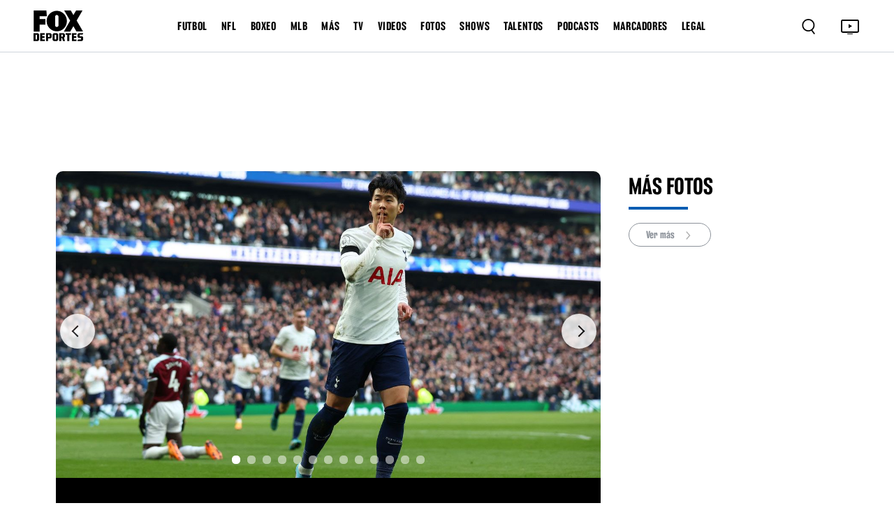

--- FILE ---
content_type: text/html; charset=utf-8
request_url: https://www.google.com/recaptcha/api2/aframe
body_size: 267
content:
<!DOCTYPE HTML><html><head><meta http-equiv="content-type" content="text/html; charset=UTF-8"></head><body><script nonce="IqSc8yC7jcVAS3jbsKrn3A">/** Anti-fraud and anti-abuse applications only. See google.com/recaptcha */ try{var clients={'sodar':'https://pagead2.googlesyndication.com/pagead/sodar?'};window.addEventListener("message",function(a){try{if(a.source===window.parent){var b=JSON.parse(a.data);var c=clients[b['id']];if(c){var d=document.createElement('img');d.src=c+b['params']+'&rc='+(localStorage.getItem("rc::a")?sessionStorage.getItem("rc::b"):"");window.document.body.appendChild(d);sessionStorage.setItem("rc::e",parseInt(sessionStorage.getItem("rc::e")||0)+1);localStorage.setItem("rc::h",'1769675273670');}}}catch(b){}});window.parent.postMessage("_grecaptcha_ready", "*");}catch(b){}</script></body></html>

--- FILE ---
content_type: application/javascript; charset=utf-8
request_url: https://fundingchoicesmessages.google.com/f/AGSKWxXXUrQkX8Eiy_nKwZwD-BSBJlcY8dhmnSxaf6T05kzoOIIVy0MPe3DIsdAPo2J0TtCqIzGWRxFWkhRTUlnrKUqDDKDCQAENRmi9y-q6SgfnPcXvafJohzDuWh-KSIELIe4T588zkJr70maqP9GH4P-IDS_u1btTWuPUXOararFCtDMblbJZJr69mAAR/_-300x600._bottom_ads_/adblock_detect./showadcontent./weborama.js
body_size: -1285
content:
window['a50860fa-07bd-4399-a9f2-5db23e52f056'] = true;